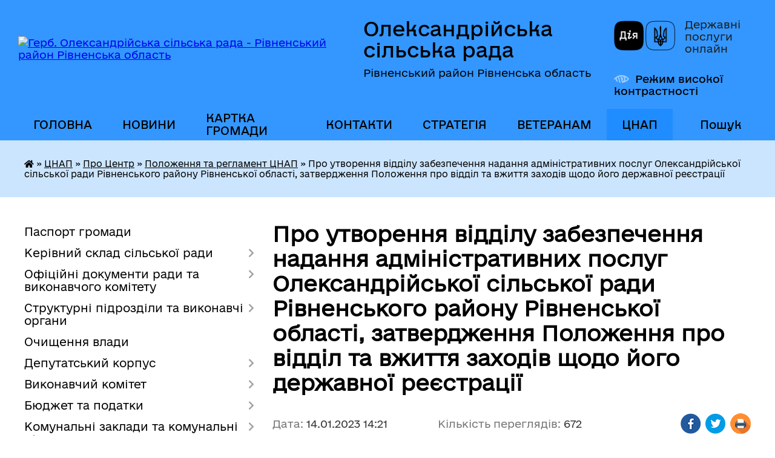

--- FILE ---
content_type: text/html; charset=UTF-8
request_url: https://oleks-tg.gov.ua/news/1673699006/
body_size: 15756
content:
<!DOCTYPE html>
<html lang="uk">
<head>
	<!--[if IE]><meta http-equiv="X-UA-Compatible" content="IE=edge"><![endif]-->
	<meta charset="utf-8">
	<meta name="viewport" content="width=device-width, initial-scale=1">
	<!--[if IE]><script>
		document.createElement('header');
		document.createElement('nav');
		document.createElement('main');
		document.createElement('section');
		document.createElement('article');
		document.createElement('aside');
		document.createElement('footer');
		document.createElement('figure');
		document.createElement('figcaption');
	</script><![endif]-->
	<title>Про утворення відділу забезпечення надання адміністративних послуг Олександрійської сільської ради Рівненського району Рівненської області, затвердження Положення про відділ та вжиття заходів щодо його державної реєстрації | Олександрійська сільська рада Рівненський район Рівненська область</title>
	<meta name="description" content="Про утворення ВЗНАП ОСР">
	<meta name="keywords" content="Про, утворення, відділу, забезпечення, надання, адміністративних, послуг, Олександрійської, сільської, ради, Рівненського, району, Рівненської, області,, затвердження, Положення, про, відділ, та, вжиття, заходів, щодо, його, державної, реєстрації, |, Олександрійська, сільська, рада, Рівненський, район, Рівненська, область">

	
		<meta property="og:image" content="https://rada.info/upload/users_files/04387119/gerb/C_1_1.png">
	<meta property="og:image:width" content="104">
	<meta property="og:image:height" content="140">
			<meta property="og:title" content="Про утворення відділу забезпечення надання адміністративних послуг Олександрійської сільської ради Рівненського району Рівненської області, затвердження Положення про відділ та вжиття заходів щодо його державної реєстрації">
			<meta property="og:description" content="Про утворення ВЗНАП ОСР">
			<meta property="og:type" content="article">
	<meta property="og:url" content="https://oleks-tg.gov.ua/news/1673699006/">
		
		<link rel="apple-touch-icon" sizes="57x57" href="https://gromada.org.ua/apple-icon-57x57.png">
	<link rel="apple-touch-icon" sizes="60x60" href="https://gromada.org.ua/apple-icon-60x60.png">
	<link rel="apple-touch-icon" sizes="72x72" href="https://gromada.org.ua/apple-icon-72x72.png">
	<link rel="apple-touch-icon" sizes="76x76" href="https://gromada.org.ua/apple-icon-76x76.png">
	<link rel="apple-touch-icon" sizes="114x114" href="https://gromada.org.ua/apple-icon-114x114.png">
	<link rel="apple-touch-icon" sizes="120x120" href="https://gromada.org.ua/apple-icon-120x120.png">
	<link rel="apple-touch-icon" sizes="144x144" href="https://gromada.org.ua/apple-icon-144x144.png">
	<link rel="apple-touch-icon" sizes="152x152" href="https://gromada.org.ua/apple-icon-152x152.png">
	<link rel="apple-touch-icon" sizes="180x180" href="https://gromada.org.ua/apple-icon-180x180.png">
	<link rel="icon" type="image/png" sizes="192x192"  href="https://gromada.org.ua/android-icon-192x192.png">
	<link rel="icon" type="image/png" sizes="32x32" href="https://gromada.org.ua/favicon-32x32.png">
	<link rel="icon" type="image/png" sizes="96x96" href="https://gromada.org.ua/favicon-96x96.png">
	<link rel="icon" type="image/png" sizes="16x16" href="https://gromada.org.ua/favicon-16x16.png">
	<link rel="manifest" href="https://gromada.org.ua/manifest.json">
	<meta name="msapplication-TileColor" content="#ffffff">
	<meta name="msapplication-TileImage" content="https://gromada.org.ua/ms-icon-144x144.png">
	<meta name="theme-color" content="#ffffff">
	
	
		<meta name="robots" content="">
	
    	<link rel="stylesheet" href="https://cdnjs.cloudflare.com/ajax/libs/font-awesome/5.9.0/css/all.min.css" integrity="sha512-q3eWabyZPc1XTCmF+8/LuE1ozpg5xxn7iO89yfSOd5/oKvyqLngoNGsx8jq92Y8eXJ/IRxQbEC+FGSYxtk2oiw==" crossorigin="anonymous" referrerpolicy="no-referrer" />

    <link rel="preload" href="//gromada.org.ua/themes/diia/css/styles_vip.css?v=2.45" as="style">
	<link rel="stylesheet" href="//gromada.org.ua/themes/diia/css/styles_vip.css?v=2.45">
	
	<link rel="stylesheet" href="//gromada.org.ua/themes/diia/css/33455/theme_vip.css?v=1768393454">
		<!--[if lt IE 9]>
	<script src="https://oss.maxcdn.com/html5shiv/3.7.2/html5shiv.min.js"></script>
	<script src="https://oss.maxcdn.com/respond/1.4.2/respond.min.js"></script>
	<![endif]-->
	<!--[if gte IE 9]>
	<style type="text/css">
		.gradient { filter: none; }
	</style>
	<![endif]-->

</head>
<body class="">

	<a href="#top_menu" class="skip-link link" aria-label="Перейти до головного меню (Alt+1)" accesskey="1">Перейти до головного меню (Alt+1)</a>
	<a href="#left_menu" class="skip-link link" aria-label="Перейти до бічного меню (Alt+2)" accesskey="2">Перейти до бічного меню (Alt+2)</a>
    <a href="#main_content" class="skip-link link" aria-label="Перейти до головного вмісту (Alt+3)" accesskey="3">Перейти до текстового вмісту (Alt+3)</a>




			
	<div class="wrapper">
		<header>
			<div class="header_wrap">
				<div class="flex">					
					<div class="sitename">
						<div class="logo">
							<a href="https://oleks-tg.gov.ua/" id="logo" aria-hidden="true" tabindex="-1" class="form_2">
								<img src="https://rada.info/upload/users_files/04387119/gerb/C_1_1.png" alt="Герб. Олександрійська сільська рада - Рівненський район Рівненська область">
							</a>
						</div>						
						<a href="https://oleks-tg.gov.ua/" class="title">
							<span class="slogan_1">Олександрійська сільська рада</span>
							<span class="slogan_2">Рівненський район Рівненська область</span>
						</a>
					</div>
					<div class="diia_logo_and_sitename">
						<div class="gov_ua_block">
							<a class="diia" href="https://diia.gov.ua/" target="_blank" rel="nofollow" title="Державні послуги онлайн"><img src="//gromada.org.ua/themes/diia/img/diia_logo.png" alt="Логотип Diia"></a>
							<span>Державні послуги<br>онлайн</span>
						</div>
												<div class="alt_link">
							<a href="#" rel="nofollow" aria-current="false" onclick="return set_special('ac93807a651d6f5d7ccef568d99b45eb70a26286');">Режим високої контрастності</a>
						</div>
											</div>
				</div>				
				<section class="top_nav" aria-label="Головне меню">
					<nav class="main_menu" id="top_menu">
						<ul>
														<li class="">
								<a href="https://oleks-tg.gov.ua/main/"><span>ГОЛОВНА</span></a>
																							</li>
														<li class="">
								<a href="https://oleks-tg.gov.ua/news/"><span>НОВИНИ</span></a>
																							</li>
														<li class="">
								<a href="https://oleks-tg.gov.ua/structure/"><span>КАРТКА ГРОМАДИ</span></a>
																							</li>
														<li class="">
								<a href="https://oleks-tg.gov.ua/feedback/"><span>КОНТАКТИ</span></a>
																							</li>
														<li class="">
								<a href="https://oleks-tg.gov.ua/strategiya-15-24-36-28-01-2022/"><span>СТРАТЕГІЯ</span></a>
																							</li>
														<li class=" has-sub">
								<a href="https://oleks-tg.gov.ua/veteranam-23-33-01-23-10-2023/"><span>ВЕТЕРАНАМ</span></a>
																<button role="button" onclick="return show_next_level(this);" aria-expanded="false" aria-label="Показати підменю"></button>
																								<ul>
																		<li>
										<a role="button" href="https://oleks-tg.gov.ua/administrativni-poslugi-veteranam-23-35-20-23-10-2023/">АДМІНІСТРАТИВНІ ПОСЛУГИ ВЕТЕРАНАМ ТА ІНФОРМАЦІЙНІ КАРТКИ ПОСЛУГ</a>
																													</li>
																		<li>
										<a role="button" href="https://oleks-tg.gov.ua/informacijni-bukleti-23-36-19-23-10-2023/">Інформаційні буклети</a>
																													</li>
																		<li>
										<a role="button" href="https://oleks-tg.gov.ua/pilgi-veteranam-vijni-ta-garantii-ih-socialnogo-zahistu-23-37-39-23-10-2023/">ПІЛЬГИ ВЕТЕРАНАМ ВІЙНИ ТА ГАРАНТІЇ ЇХ СОЦІАЛЬНОГО ЗАХИСТУ</a>
																													</li>
																		<li>
										<a role="button" href="https://oleks-tg.gov.ua/novini-23-52-12-23-10-2023/">Новини</a>
																													</li>
																		<li>
										<a role="button" href="https://oleks-tg.gov.ua/nadannya-statusiv-12-27-22-31-10-2023/">Надання статусів</a>
																													</li>
																										</ul>
															</li>
														<li class="active has-sub">
								<a href="https://oleks-tg.gov.ua/cnap-16-07-33-22-02-2022/"><span>ЦНАП</span></a>
																<button role="button" onclick="return show_next_level(this);" aria-expanded="false" aria-label="Показати підменю"></button>
																								<ul>
																		<li class="has-sub">
										<a role="button" href="https://oleks-tg.gov.ua/informacijni-kartki-administrativnih-poslug-15-25-10-05-02-2023/">Інформаційні картки адміністративних послуг</a>
																				<button onclick="return show_next_level(this);" aria-expanded="false" aria-label="Показати підменю"></button>
																														<ul>
																						<li>
												<a href="https://oleks-tg.gov.ua/informacijni-kartki-u-sferi-zhitlovo-komunalnogo-gospodarstva-16-27-38-05-02-2023/">Інформаційні картки адміністративних послуг у сфері житлово - комунального господарства</a>
											</li>
																						<li>
												<a href="https://oleks-tg.gov.ua/informacijni-kartki-u-sferi-derzhavnoi-reestracii-rechovih-prav-juridichnih-osib-fizichnih-osib-pidpriemciv-16-44-39-05-02-2023/">Інформаційні картки адміністративних послуг у сфері державної реєстрації речових прав, юридичних осіб, фізичних осіб - підприємців</a>
											</li>
																						<li>
												<a href="https://oleks-tg.gov.ua/informacijni-kartki-u-sferi-derzhavnoi-reestracii-aktiv-civilnogo-stanu-gromadyan-17-17-25-05-02-2023/">Інформаційні картки адміністративних послуг у сфері державної реєстрації актів цивільного стану громадян</a>
											</li>
																						<li>
												<a href="https://oleks-tg.gov.ua/informacijni-kartki-u-sferi-reestracii-miscya-prozhivannya-17-27-16-05-02-2023/">Інформаційні картки адміністративних послуг  у сфері реєстрації місця проживання</a>
											</li>
																						<li>
												<a href="https://oleks-tg.gov.ua/informacijni-kartki-administrativnih-poslug-u-sferi-zemelnih-vidnosin-17-50-54-05-02-2023/">Інформаційні картки адміністративних послуг у сфері земельних відносин</a>
											</li>
																						<li>
												<a href="https://oleks-tg.gov.ua/informacijni-kartki-administrativnih-poslug-u-sferi-mistobudivnoi-diyalnosti-20-59-14-05-02-2023/">Інформаційні картки адміністративних послуг  у сфері містобудівної діяльності</a>
											</li>
																																</ul>
																			</li>
																		<li>
										<a role="button" href="https://oleks-tg.gov.ua/zvit-pro-robotu-cnap-za-2023-rik-14-16-31-19-12-2023/">ЗВІТИ ПРО РОБОТУ ЦНАП</a>
																													</li>
																		<li>
										<a role="button" href="https://oleks-tg.gov.ua/poslugi-10-22-15-14-01-2023/">Перелік послуг, що надаються через ЦНАП Олександрійської сільської ради</a>
																													</li>
																		<li>
										<a role="button" href="https://oleks-tg.gov.ua/kontakti-10-24-18-14-01-2023/">Контакти</a>
																													</li>
																		<li>
										<a role="button" href="https://oleks-tg.gov.ua/grafik-roboti-10-24-48-14-01-2023/">Графік роботи</a>
																													</li>
																		<li class="has-sub">
										<a role="button" href="https://oleks-tg.gov.ua/pro-centr-10-25-24-14-01-2023/" class="active">Про Центр</a>
																				<button onclick="return show_next_level(this);" aria-expanded="false" aria-label="Показати підменю"></button>
																														<ul>
																						<li>
												<a href="https://oleks-tg.gov.ua/normativna-baza-13-33-02-14-01-2023/">Нормативна база</a>
											</li>
																						<li>
												<a href="https://oleks-tg.gov.ua/polozhennya-ta-reglament-cnap-13-34-04-14-01-2023/" class="active" aria-current="page">Положення та регламент ЦНАП</a>
											</li>
																						<li>
												<a href="https://oleks-tg.gov.ua/zviti-13-34-35-14-01-2023/">Звіти</a>
											</li>
																						<li>
												<a href="https://oleks-tg.gov.ua/dostup-do-publichnoi-informacii-13-36-20-14-01-2023/">Доступ до публічної інформації</a>
											</li>
																																</ul>
																			</li>
																		<li>
										<a role="button" href="https://oleks-tg.gov.ua/novini-10-27-43-14-01-2023/">Новини</a>
																													</li>
																		<li>
										<a role="button" href="https://oleks-tg.gov.ua/fotogalereya-13-37-07-14-01-2023/">Фотогалерея</a>
																													</li>
																		<li>
										<a role="button" href="https://oleks-tg.gov.ua/navchannya-15-50-48-29-11-2023/">Навчання</a>
																													</li>
																										</ul>
															</li>
																				</ul>
					</nav>
					&nbsp;
					<button class="menu-button" id="open-button"><i class="fas fa-bars"></i> Меню сайту</button>
					<a href="https://oleks-tg.gov.ua/search/" rel="nofollow" class="search_button" title="Перейти на сторінку пошуку">Пошук</a>
				</section>
				
			</div>
		</header>
				
		<nav class="bread_crumbs" aria-label="Навігаційний ланцюжок">
		<div  xmlns:v="http://rdf.data-vocabulary.org/#"><a href="https://oleks-tg.gov.ua/" title="Головна сторінка"><i class="fas fa-home"></i></a> &raquo; <a href="https://oleks-tg.gov.ua/cnap-16-07-33-22-02-2022/">ЦНАП</a> &raquo; <a href="https://oleks-tg.gov.ua/pro-centr-10-25-24-14-01-2023/">Про Центр</a> &raquo; <a href="https://oleks-tg.gov.ua/polozhennya-ta-reglament-cnap-13-34-04-14-01-2023/" aria-current="page">Положення та регламент ЦНАП</a>  &raquo; <span aria-current="page">Про утворення відділу забезпечення надання адміністративних послуг Олександрійської сільської ради Рівненського району Рівненської області, затвердження Положення про відділ та вжиття заходів щодо його державної реєстрації</span></div>
	</nav>
	
	<section class="center_block">
		<div class="row">
			<div class="grid-30 fr">
				<aside>
				
										
					<nav class="sidebar_menu" id="left_menu" aria-label="Бічне меню">
						<ul>
														<li class="">
								<a href="https://oleks-tg.gov.ua/pasport-gromadi-15-16-09-16-04-2021/"><span>Паспорт громади</span></a>
																							</li>
														<li class=" has-sub">
								<a href="https://oleks-tg.gov.ua/kerivnij-sklad-silskoi-radi-15-16-18-16-04-2021/"><span>Керівний склад сільської ради</span></a>
																<button role="button" onclick="return show_next_level(this);" aria-expanded="false" aria-label="Показати підменю"></button>
																								<ul>
																		<li class=" has-sub">
										<a href="https://oleks-tg.gov.ua/silskij-golova-15-16-34-16-04-2021/"><span>Сільський голова Гуц О.О.</span></a>
																				<button role="button" onclick="return show_next_level(this);" aria-expanded="false" aria-label="Показати підменю"></button>
																														<ul>
																						<li><a href="https://oleks-tg.gov.ua/grafik-osobistogo-prijomu-gromadyan-15-17-43-16-04-2021/"><span>Графік особистого прийому громадян</span></a></li>
																																</ul>
																			</li>
																		<li class=" has-sub">
										<a href="https://oleks-tg.gov.ua/sekretar-silskoi-radi-15-16-50-16-04-2021/"><span>Секретар сільської ради Писарчук Т.В.</span></a>
																				<button role="button" onclick="return show_next_level(this);" aria-expanded="false" aria-label="Показати підменю"></button>
																														<ul>
																						<li><a href="https://oleks-tg.gov.ua/grafik-osobistogo-prijomu-gromadyan-15-17-51-16-04-2021/"><span>Графік особистого прийому громадян</span></a></li>
																																</ul>
																			</li>
																		<li class=" has-sub">
										<a href="https://oleks-tg.gov.ua/zastupnik-silskogo-golovi-z-pitan-diyalnosti-vikonavchih-organiv-–-ignat’eva-vi-15-17-00-16-04-2021/"><span>Заступник сільського голови з питань діяльності виконавчих органів – Ігнат’єва В.І.</span></a>
																				<button role="button" onclick="return show_next_level(this);" aria-expanded="false" aria-label="Показати підменю"></button>
																														<ul>
																						<li><a href="https://oleks-tg.gov.ua/grafik-osobistogo-prijomu-gromadyan-15-18-01-16-04-2021/"><span>Графік особистого прийому громадян</span></a></li>
																																</ul>
																			</li>
																		<li class=" has-sub">
										<a href="https://oleks-tg.gov.ua/zastupnik-silskogo-golovi-z-pitan-diyalnosti-vikonavchih-organiv-–-gorecka-os-15-17-12-16-04-2021/"><span>Заступник сільського голови з питань діяльності виконавчих органів – Горецька О.С.</span></a>
																				<button role="button" onclick="return show_next_level(this);" aria-expanded="false" aria-label="Показати підменю"></button>
																														<ul>
																						<li><a href="https://oleks-tg.gov.ua/grafik-osobistogo-prijomu-gromadyan-15-18-18-16-04-2021/"><span>Графік особистого прийому громадян</span></a></li>
																																</ul>
																			</li>
																										</ul>
															</li>
														<li class=" has-sub">
								<a href="https://oleks-tg.gov.ua/docs/"><span>Офіційні документи ради та виконавчого комітету</span></a>
																<button role="button" onclick="return show_next_level(this);" aria-expanded="false" aria-label="Показати підменю"></button>
																								<ul>
																		<li class="">
										<a href="https://oleks-tg.gov.ua/reglament-silskoi-radi-10-17-30-30-06-2021/"><span>Регламент сільської ради</span></a>
																													</li>
																		<li class="">
										<a href="https://oleks-tg.gov.ua/normativnopravova-baza-10-25-01-30-06-2021/"><span>Нормативно-правова база</span></a>
																													</li>
																		<li class=" has-sub">
										<a href="https://oleks-tg.gov.ua/regulyatorna-diyalnist-10-26-16-30-06-2021/"><span>Регуляторна політика</span></a>
																				<button role="button" onclick="return show_next_level(this);" aria-expanded="false" aria-label="Показати підменю"></button>
																														<ul>
																						<li><a href="https://oleks-tg.gov.ua/plan-diyalnosti-z-pidgotovki-regulyatornih-aktiv-na-2022-r-16-52-48-03-01-2022/"><span>План діяльності з підготовки регуляторних актів на 2022 р.</span></a></li>
																						<li><a href="https://oleks-tg.gov.ua/plan-diyalnosti-z-pidgotovki-regulyatornih-aktiv-na-2021-r-10-26-44-30-06-2021/"><span>План діяльності з підготовки регуляторних актів на 2021 р.</span></a></li>
																						<li><a href="https://oleks-tg.gov.ua/rishennya-ta-proekti-rishen-analizu-regulyatornogo-vplivu-do-proektu-rishen-10-27-18-30-06-2021/"><span>Рішення та проекти рішень аналізу регуляторного впливу до проекту рішень</span></a></li>
																																</ul>
																			</li>
																		<li class="">
										<a href="https://oleks-tg.gov.ua/rishennya-radi-20-17-11-27-10-2021/"><span>Рішення ради</span></a>
																													</li>
																		<li class="">
										<a href="https://oleks-tg.gov.ua/proekti-rishen-radi-20-26-09-27-10-2021/"><span>Проекти рішень ради</span></a>
																													</li>
																		<li class="">
										<a href="https://oleks-tg.gov.ua/translyacii-sesij-ta-zasidan-postijnih-komisij-silskoi-radi-11-21-17-30-09-2024/"><span>Трансляції сесій та засідань постійних комісій сільської ради</span></a>
																													</li>
																										</ul>
															</li>
														<li class=" has-sub">
								<a href="https://oleks-tg.gov.ua/strukturni-pidrozdili-ta-vikonavchi-organi-vladi-15-18-51-16-04-2021/"><span>Структурні підрозділи та виконавчі органи</span></a>
																<button role="button" onclick="return show_next_level(this);" aria-expanded="false" aria-label="Показати підменю"></button>
																								<ul>
																		<li class="">
										<a href="https://oleks-tg.gov.ua/organizacijnokadrovij-viddil-15-19-00-16-04-2021/"><span>Організаційний відділ</span></a>
																													</li>
																		<li class=" has-sub">
										<a href="https://oleks-tg.gov.ua/viddil-z-pitan-zhkg-15-19-09-16-04-2021/"><span>Відділ з питань ЖКГ</span></a>
																				<button role="button" onclick="return show_next_level(this);" aria-expanded="false" aria-label="Показати підменю"></button>
																														<ul>
																						<li><a href="https://oleks-tg.gov.ua/pravila-blagoustroju-naselenih-punktiv-oleksandrijskoi-silskoi-radi-10-22-31-17-03-2025/"><span>ПРАВИЛА  БЛАГОУСТРОЮ НАСЕЛЕНИХ ПУНКТІВ ОЛЕКСАНДРІЙСЬКОЇ СІЛЬСЬКОЇ РАДИ</span></a></li>
																																</ul>
																			</li>
																		<li class=" has-sub">
										<a href="https://oleks-tg.gov.ua/viddil-zemelnih-vidnosin-15-19-17-16-04-2021/"><span>Відділ земельних відносин, архітектури  та містобудування</span></a>
																				<button role="button" onclick="return show_next_level(this);" aria-expanded="false" aria-label="Показати підменю"></button>
																														<ul>
																						<li><a href="https://oleks-tg.gov.ua/mistobudivna-diyalnist-15-19-28-16-04-2021/"><span>Проекти зміни меж населених пунктів</span></a></li>
																						<li><a href="https://oleks-tg.gov.ua/zemelni-torgi-15-19-37-16-04-2021/"><span>Земельні торги</span></a></li>
																						<li><a href="https://oleks-tg.gov.ua/generalni-plani-15-19-46-16-04-2021/"><span>Генеральні плани</span></a></li>
																						<li><a href="https://oleks-tg.gov.ua/normativnogroshova-ocinka-15-19-56-16-04-2021/"><span>Нормативно-грошова оцінка</span></a></li>
																						<li><a href="https://oleks-tg.gov.ua/topografichni-plani-21-33-34-22-12-2021/"><span>Топографічні плани</span></a></li>
																						<li><a href="https://oleks-tg.gov.ua/detalni-plani-15-54-46-20-05-2025/"><span>Детальні плани</span></a></li>
																						<li><a href="https://oleks-tg.gov.ua/nakazi-z-prisvoennya-zmini-koriguvannya-anuljuvannya-adres-obektam-neruhomogo-majna-16-56-48-26-01-2022/"><span>Накази з присвоєння, зміни, коригування, анулювання адрес об'єктам нерухомого майна</span></a></li>
																																</ul>
																			</li>
																		<li class="">
										<a href="https://oleks-tg.gov.ua/viddil-buhgalterskogo-obliku-i-zvitnosti-15-20-12-16-04-2021/"><span>Відділ бухгалтерського обліку і звітності</span></a>
																													</li>
																		<li class=" has-sub">
										<a href="https://oleks-tg.gov.ua/viddil-socialnogo-zahistu-naselennya-15-20-22-16-04-2021/"><span>Відділ соціального захисту населення</span></a>
																				<button role="button" onclick="return show_next_level(this);" aria-expanded="false" aria-label="Показати підменю"></button>
																														<ul>
																						<li><a href="https://oleks-tg.gov.ua/subsidii-15-20-32-16-04-2021/"><span>Субсидії</span></a></li>
																						<li><a href="https://oleks-tg.gov.ua/vidi-derzhavnih-dopomog-15-20-40-16-04-2021/"><span>Види державних допомог</span></a></li>
																						<li><a href="https://oleks-tg.gov.ua/pilgi-15-20-51-16-04-2021/"><span>Пільги</span></a></li>
																						<li><a href="https://oleks-tg.gov.ua/ozdorovlennya-ditej-pilgovih-kategorij-15-21-01-16-04-2021/"><span>Оздоровлення дітей пільгових категорій</span></a></li>
																						<li><a href="https://oleks-tg.gov.ua/reabilitacijni-poslugi-15-21-11-16-04-2021/"><span>Реабілітаційні послуги</span></a></li>
																						<li><a href="https://oleks-tg.gov.ua/socialni-poslugi-15-21-21-16-04-2021/"><span>Соціальні послуги</span></a></li>
																						<li><a href="https://oleks-tg.gov.ua/uchasniki-ato-15-21-31-16-04-2021/"><span>Учасники АТО</span></a></li>
																						<li><a href="https://oleks-tg.gov.ua/chaes-15-21-43-16-04-2021/"><span>ЧАЕС</span></a></li>
																						<li><a href="https://oleks-tg.gov.ua/osobam-z-invalidnistju-15-22-00-16-04-2021/"><span>Особам з інвалідністю</span></a></li>
																						<li><a href="https://oleks-tg.gov.ua/protidiya-domashnomu-nasilstvu-15-22-16-16-04-2021/"><span>Протидія домашньому насильству</span></a></li>
																						<li><a href="https://oleks-tg.gov.ua/socialnij-zahist-vpo-10-50-45-10-05-2024/"><span>Соціальний захист ВПО</span></a></li>
																																</ul>
																			</li>
																		<li class=" has-sub">
										<a href="https://oleks-tg.gov.ua/viddil-rozvitku-gromadi-15-22-27-16-04-2021/"><span>Відділ розвитку громади</span></a>
																				<button role="button" onclick="return show_next_level(this);" aria-expanded="false" aria-label="Показати підменю"></button>
																														<ul>
																						<li><a href="https://oleks-tg.gov.ua/strategichni-dokumenti-ta-plani-rozvitku-gromadi-15-22-36-16-04-2021/"><span>Стратегічні документи та плани розвитку громади</span></a></li>
																						<li><a href="https://oleks-tg.gov.ua/katalog-investicijnih-proektiv-15-22-47-16-04-2021/"><span>Каталог інвестиційних проектів</span></a></li>
																						<li><a href="https://oleks-tg.gov.ua/proektnograntova-diyalnist-15-23-03-16-04-2021/"><span>Проектно-грантова діяльність</span></a></li>
																																</ul>
																			</li>
																		<li class=" has-sub">
										<a href="https://oleks-tg.gov.ua/viddil-osviti-kulturi-molodi-sportu-i-medicini-15-23-33-16-04-2021/"><span>Відділ освіти, культури, молоді і спорту</span></a>
																				<button role="button" onclick="return show_next_level(this);" aria-expanded="false" aria-label="Показати підменю"></button>
																														<ul>
																						<li><a href="https://oleks-tg.gov.ua/novini-viddilu-15-24-00-16-04-2021/"><span>Новини відділу</span></a></li>
																						<li><a href="https://oleks-tg.gov.ua/normativni-dokumenti-15-24-12-16-04-2021/"><span>Нормативні документи</span></a></li>
																						<li><a href="https://oleks-tg.gov.ua/zakladi-zso-15-24-28-16-04-2021/"><span>Заклади ЗСО</span></a></li>
																						<li><a href="https://oleks-tg.gov.ua/zakladi-do-15-24-37-16-04-2021/"><span>Заклади ДО</span></a></li>
																						<li><a href="https://oleks-tg.gov.ua/zaklad-pozashkilnoju-osviti-15-24-48-16-04-2021/"><span>Заклад позашкільної освіти</span></a></li>
																						<li><a href="https://oleks-tg.gov.ua/zakladi-kulturi-15-25-02-16-04-2021/"><span>Заклади культури</span></a></li>
																						<li><a href="https://oleks-tg.gov.ua/sport-23-30-18-30-06-2021/"><span>Спорт</span></a></li>
																						<li><a href="https://oleks-tg.gov.ua/derzhavni-zakupivli-19-10-31-05-11-2021/"><span>Державні закупівлі</span></a></li>
																																</ul>
																			</li>
																		<li class=" has-sub">
										<a href="https://oleks-tg.gov.ua/sluzhba-u-spravah-ditej-15-25-21-16-04-2021/"><span>Служба у справах дітей</span></a>
																				<button role="button" onclick="return show_next_level(this);" aria-expanded="false" aria-label="Показати підменю"></button>
																														<ul>
																						<li><a href="https://oleks-tg.gov.ua/usinovlennya-18-52-04-11-10-2021/"><span>УСИНОВЛЕННЯ</span></a></li>
																						<li><a href="https://oleks-tg.gov.ua/ opika-pikluvannya-18-52-43-11-10-2021/"><span> ОПІКА, ПІКЛУВАННЯ</span></a></li>
																						<li><a href="https://oleks-tg.gov.ua/prijomna-sim’ya-18-53-28-11-10-2021/"><span>ПРИЙОМНА СІМ’Я</span></a></li>
																						<li><a href="https://oleks-tg.gov.ua/ dityachij-budinok-simejnogo-tipu-18-54-06-11-10-2021/"><span> ДИТЯЧИЙ БУДИНОК СІМЕЙНОГО ТИПУ</span></a></li>
																						<li><a href="https://oleks-tg.gov.ua/reguljuvannya-poryadku-vlashtuvannya-ditej-do-simejnih-form-vihovannya-18-56-00-11-10-2021/"><span>Регулювання порядку влаштування дітей до сімейних форм виховання</span></a></li>
																																</ul>
																			</li>
																		<li class="">
										<a href="https://oleks-tg.gov.ua/finansovij-viddil-15-25-31-16-04-2021/"><span>Фінансовий відділ</span></a>
																													</li>
																		<li class="">
										<a href="https://oleks-tg.gov.ua/viddil-zabezpechennya-nadannya-administrativnih-poslug-12-34-28-18-03-2025/"><span>Відділ забезпечення надання адміністративних послуг</span></a>
																													</li>
																										</ul>
															</li>
														<li class="">
								<a href="https://oleks-tg.gov.ua/ochischennya-vladi-15-25-12-11-05-2021/"><span>Очищення влади</span></a>
																							</li>
														<li class=" has-sub">
								<a href="https://oleks-tg.gov.ua/deputatskij-korpus-15-26-10-16-04-2021/"><span>Депутатський корпус</span></a>
																<button role="button" onclick="return show_next_level(this);" aria-expanded="false" aria-label="Показати підменю"></button>
																								<ul>
																		<li class=" has-sub">
										<a href="https://oleks-tg.gov.ua/sklad-deputativ-15-26-22-16-04-2021/"><span>Склад депутатів</span></a>
																				<button role="button" onclick="return show_next_level(this);" aria-expanded="false" aria-label="Показати підменю"></button>
																														<ul>
																						<li><a href="https://oleks-tg.gov.ua/viborchi-okrugi-22-16-56-11-05-2021/"><span>Виборчі округи</span></a></li>
																																</ul>
																			</li>
																		<li class=" has-sub">
										<a href="https://oleks-tg.gov.ua/postijni-komisii-15-26-32-16-04-2021/"><span>Постійні комісії</span></a>
																				<button role="button" onclick="return show_next_level(this);" aria-expanded="false" aria-label="Показати підменю"></button>
																														<ul>
																						<li><a href="https://oleks-tg.gov.ua/polozhennya-pro-postijni-komisii-15-26-44-16-04-2021/"><span>Положення про постійні комісії</span></a></li>
																																</ul>
																			</li>
																										</ul>
															</li>
														<li class=" has-sub">
								<a href="https://oleks-tg.gov.ua/diyalnist-vikonavchogo-komitetu-15-37-06-16-04-2021/"><span>Виконавчий комітет</span></a>
																<button role="button" onclick="return show_next_level(this);" aria-expanded="false" aria-label="Показати підменю"></button>
																								<ul>
																		<li class=" has-sub">
										<a href="https://oleks-tg.gov.ua/sklad-vikonavchogo-komitetu-15-37-14-16-04-2021/"><span>Склад виконавчого комітету</span></a>
																				<button role="button" onclick="return show_next_level(this);" aria-expanded="false" aria-label="Показати підменю"></button>
																														<ul>
																						<li><a href="https://oleks-tg.gov.ua/rozpodil-obov’yazkiv-15-37-24-16-04-2021/"><span>Розподіл обов’язків</span></a></li>
																																</ul>
																			</li>
																		<li class="">
										<a href="https://oleks-tg.gov.ua/reglament-roboti-vikonavchogo-komitetu-15-37-32-16-04-2021/"><span>Регламент роботи виконавчого комітету</span></a>
																													</li>
																		<li class="">
										<a href="https://oleks-tg.gov.ua/plan-roboti-15-37-41-16-04-2021/"><span>План роботи</span></a>
																													</li>
																										</ul>
															</li>
														<li class=" has-sub">
								<a href="https://oleks-tg.gov.ua/podatki-15-39-39-16-04-2021/"><span>Бюджет та податки</span></a>
																<button role="button" onclick="return show_next_level(this);" aria-expanded="false" aria-label="Показати підменю"></button>
																								<ul>
																		<li class=" has-sub">
										<a href="https://oleks-tg.gov.ua/pasporti-bjudzhetnih-program-15-03-56-23-05-2025/"><span>Паспорти бюджетних програм</span></a>
																				<button role="button" onclick="return show_next_level(this);" aria-expanded="false" aria-label="Показати підменю"></button>
																														<ul>
																						<li><a href="https://oleks-tg.gov.ua/pasporti-bjudzhetnih-program-kpkvkmb-01-10-16-49-27-05-2025/"><span>Паспорти бюджетних програм КПКВКМБ 01</span></a></li>
																						<li><a href="https://oleks-tg.gov.ua/pasporti-bjudzhetnih-program-kpkvkmb-06-10-21-37-27-05-2025/"><span>Паспорти бюджетних програм КПКВКМБ 06</span></a></li>
																						<li><a href="https://oleks-tg.gov.ua/pasporti-bjudzhetnih-program-kpkvkmb-34-10-22-30-27-05-2025/"><span>Паспорти бюджетних програм КПКВКМБ 34</span></a></li>
																						<li><a href="https://oleks-tg.gov.ua/pasporti-bjudzhetnih-program-kpkvkmb-37-10-23-24-27-05-2025/"><span>Паспорти бюджетних програм КПКВКМБ 37</span></a></li>
																																</ul>
																			</li>
																		<li class="">
										<a href="https://oleks-tg.gov.ua/rekviziti-rahunkiv-oleksandrijskoi-silskoi-radi-dlya-obliku-dohodiv-miscevogo-bjudzhetu-u-2025-roci-12-15-28-27-05-2025/"><span>Реквізити рахунків Олександрійської сільської ради для обліку доходів місцевого бюджету у 2025 році</span></a>
																													</li>
																		<li class=" has-sub">
										<a href="https://oleks-tg.gov.ua/stavki-podatkiv-11-24-48-08-09-2025/"><span>Ставки податків</span></a>
																				<button role="button" onclick="return show_next_level(this);" aria-expanded="false" aria-label="Показати підменю"></button>
																														<ul>
																						<li><a href="https://oleks-tg.gov.ua/2021-rik-11-26-05-08-09-2025/"><span>на 2021 рік</span></a></li>
																						<li><a href="https://oleks-tg.gov.ua/2022-rik-11-26-25-08-09-2025/"><span>на 2022 рік</span></a></li>
																						<li><a href="https://oleks-tg.gov.ua/2023-rik-11-26-53-08-09-2025/"><span>на 2023 рік</span></a></li>
																						<li><a href="https://oleks-tg.gov.ua/2024-rik-11-27-09-08-09-2025/"><span>на 2024 рік</span></a></li>
																						<li><a href="https://oleks-tg.gov.ua/2025-rik-11-27-25-08-09-2025/"><span>на 2025 рік</span></a></li>
																						<li><a href="https://oleks-tg.gov.ua/2026-rik-11-27-42-08-09-2025/"><span>на 2026 рік</span></a></li>
																																</ul>
																			</li>
																										</ul>
															</li>
														<li class=" has-sub">
								<a href="https://oleks-tg.gov.ua/komunalni-zakladi-15-40-10-16-04-2021/"><span>Комунальні заклади та комунальні підприємства</span></a>
																<button role="button" onclick="return show_next_level(this);" aria-expanded="false" aria-label="Показати підменю"></button>
																								<ul>
																		<li class="">
										<a href="https://oleks-tg.gov.ua/kz-centr-nadannya-socialnih-poslug-15-40-19-16-04-2021/"><span>КЗ «Центр надання соціальних послуг»</span></a>
																													</li>
																		<li class="">
										<a href="https://oleks-tg.gov.ua/kz-oleksandrijska-centralna-publichnoshkilna-biblioteka-15-40-38-16-04-2021/"><span>КЗ «Олександрійська центральна  публічно-шкільна бібліотека»</span></a>
																													</li>
																		<li class=" has-sub">
										<a href="https://oleks-tg.gov.ua/knp-oleksandrijska-likarnya-10-27-13-27-05-2025/"><span>КНП «Олександрійська лікарня»</span></a>
																				<button role="button" onclick="return show_next_level(this);" aria-expanded="false" aria-label="Показати підменю"></button>
																														<ul>
																						<li><a href="https://oleks-tg.gov.ua/statut-10-29-52-27-05-2025/"><span>Статут</span></a></li>
																						<li><a href="https://oleks-tg.gov.ua/publichni-zakupivli-10-30-31-27-05-2025/"><span>Публічні закупівлі</span></a></li>
																																</ul>
																			</li>
																		<li class="">
										<a href="https://oleks-tg.gov.ua/kp-volfart-10-32-04-27-05-2025/"><span>КП "Вольфарт"</span></a>
																													</li>
																		<li class="">
										<a href="https://oleks-tg.gov.ua/kp-dityachij-zaklad-sanatornogo-tipu-signal-10-32-40-27-05-2025/"><span>КП «Дитячий заклад санаторного типу «Сигнал»</span></a>
																													</li>
																		<li class="">
										<a href="https://oleks-tg.gov.ua/kz-centr-kulturi-dozvillya-ta-sportu-oleksandrijskoi-silskoi-radi-09-24-35-01-04-2025/"><span>КЗ " Центр культури, дозвілля та спорту" Олександрійської сільської ради</span></a>
																													</li>
																										</ul>
															</li>
														<li class=" has-sub">
								<a href="https://oleks-tg.gov.ua/vidkritist-prozorist-ta-prava-gromadyan-11-14-30-27-05-2025/"><span>Відкритість, прозорість та права громадян</span></a>
																<button role="button" onclick="return show_next_level(this);" aria-expanded="false" aria-label="Показати підменю"></button>
																								<ul>
																		<li class="">
										<a href="https://oleks-tg.gov.ua/zahist-personalnih-danih-11-15-48-27-05-2025/"><span>Захист персональних даних</span></a>
																													</li>
																		<li class="">
										<a href="https://oleks-tg.gov.ua/dostup-do-publichnoi-informacii-11-33-56-27-05-2025/"><span>Доступ до публічної інформації</span></a>
																													</li>
																		<li class="">
										<a href="https://oleks-tg.gov.ua/zvernennya-gromadyan-11-40-09-27-05-2025/"><span>Звернення громадян</span></a>
																													</li>
																		<li class="">
										<a href="https://oleks-tg.gov.ua/zapobigannya-korupcii-12-26-00-27-05-2025/"><span>Запобігання корупції</span></a>
																													</li>
																										</ul>
															</li>
														<li class="">
								<a href="https://oleks-tg.gov.ua/gromadski-obgovorennya-15-32-38-28-01-2022/"><span>Громадські обговорення</span></a>
																							</li>
														<li class=" has-sub">
								<a href="https://oleks-tg.gov.ua/vidnovlennya-ta-pidtrimka-gromadi-12-40-25-27-05-2025/"><span>Відновлення та підтримка громади</span></a>
																<button role="button" onclick="return show_next_level(this);" aria-expanded="false" aria-label="Показати підменю"></button>
																								<ul>
																		<li class=" has-sub">
										<a href="https://oleks-tg.gov.ua/rada-bezbarernosti-12-40-59-27-05-2025/"><span>Рада безбар'єрності</span></a>
																				<button role="button" onclick="return show_next_level(this);" aria-expanded="false" aria-label="Показати підменю"></button>
																														<ul>
																						<li><a href="https://oleks-tg.gov.ua/zasidannya-radi-bezbarernosti-13-04-09-27-05-2025/"><span>Засідання Ради безбар'єрності</span></a></li>
																																</ul>
																			</li>
																		<li class="">
										<a href="https://oleks-tg.gov.ua/komisiya-z-rozglyadu-pitan-schodo-nadannya-kompensacii-za-poshkodzheni-ob’ekti-neruhomogo-majna-vnaslidok-bojovih-dij-teroristichnih-aktiv-12-41-38-27-05-2025/"><span>Комісія з розгляду питань щодо надання компенсації за пошкоджені об’єкти нерухомого майна внаслідок бойових дій, терористичних актів, диверсій, спричинених збройною агресією Російської Федерації проти України</span></a>
																													</li>
																										</ul>
															</li>
														<li class=" has-sub">
								<a href="https://oleks-tg.gov.ua/vidkrij-dlya-sebe-gromadu-14-32-49-27-05-2025/"><span>Минуле та надбання громади</span></a>
																<button role="button" onclick="return show_next_level(this);" aria-expanded="false" aria-label="Показати підменю"></button>
																								<ul>
																		<li class="">
										<a href="https://oleks-tg.gov.ua/istorichna-dovidka-14-33-11-27-05-2025/"><span>Історична довідка</span></a>
																													</li>
																		<li class="">
										<a href="https://oleks-tg.gov.ua/turizm-ta-vidpochinok-v-gromadi-14-33-34-27-05-2025/"><span>Туризм та відпочинок в громаді</span></a>
																													</li>
																		<li class="">
										<a href="https://oleks-tg.gov.ua/kulturna-spadschina-14-34-02-27-05-2025/"><span>Культурна спадщина</span></a>
																													</li>
																										</ul>
															</li>
														<li class="">
								<a href="https://oleks-tg.gov.ua/publichni-zakupivli-15-32-48-27-12-2023/"><span>Публічні закупівлі</span></a>
																							</li>
														<li class=" has-sub">
								<a href="https://oleks-tg.gov.ua/planuvannya-teritorii-15-50-25-27-05-2025/"><span>Планування території</span></a>
																<button role="button" onclick="return show_next_level(this);" aria-expanded="false" aria-label="Показати підменю"></button>
																								<ul>
																		<li class="">
										<a href="https://oleks-tg.gov.ua/generalni-plani-15-51-16-27-05-2025/"><span>Генеральні плани</span></a>
																													</li>
																		<li class="">
										<a href="https://oleks-tg.gov.ua/detalni-plani-15-55-41-27-05-2025/"><span>Детальні плани</span></a>
																													</li>
																										</ul>
															</li>
														<li class="">
								<a href="https://oleks-tg.gov.ua/komunalna-vlasnist-22-33-05-03-01-2022/"><span>Комунальна власність</span></a>
																							</li>
														<li class="">
								<a href="https://oleks-tg.gov.ua/ohorona-zdorov’ya-15-42-03-16-04-2021/"><span>Охорона здоров’я</span></a>
																							</li>
														<li class=" has-sub">
								<a href="https://oleks-tg.gov.ua/bezpeka-15-42-12-16-04-2021/"><span>Безпека</span></a>
																<button role="button" onclick="return show_next_level(this);" aria-expanded="false" aria-label="Показати підменю"></button>
																								<ul>
																		<li class="">
										<a href="https://oleks-tg.gov.ua/dobrovilna-pozhezhna-komanda-14-23-50-27-05-2025/"><span>Добровільна пожежна команда</span></a>
																													</li>
																		<li class="">
										<a href="https://oleks-tg.gov.ua/oficerryatuvalnik-gromadi-15-01-37-14-10-2025/"><span>Офіцер-рятувальник громади</span></a>
																													</li>
																		<li class="">
										<a href="https://oleks-tg.gov.ua/pru-13-24-07-30-06-2023/"><span>ПРУ</span></a>
																													</li>
																		<li class="">
										<a href="https://oleks-tg.gov.ua/policejskij-oficer-gromadi-15-42-23-16-04-2021/"><span>Поліцейський офіцер громади</span></a>
																													</li>
																		<li class="">
										<a href="https://oleks-tg.gov.ua/misceva-pozhezhna-komanda-15-42-31-16-04-2021/"><span>Місцева пожежна команда</span></a>
																													</li>
																										</ul>
															</li>
														<li class="">
								<a href="https://oleks-tg.gov.ua/zviti-21-58-41-01-12-2021/"><span>ЗВІТИ</span></a>
																							</li>
														<li class="">
								<a href="https://oleks-tg.gov.ua/povidomna-reestraciya-kolektivnih-dogovoriv-16-10-50-17-12-2021/"><span>Повідомна реєстрація колективних договорів</span></a>
																							</li>
														<li class="">
								<a href="https://oleks-tg.gov.ua/vakansii-15-51-21-16-04-2021/"><span>Вакансії</span></a>
																							</li>
													</ul>
						
												
					</nav>

											<h2 class="sidebar_title">Публічні закупівлі</h2>	
<div class="petition_block">

		<p><a href="https://oleks-tg.gov.ua/prozorro/" title="Прозорро - державні закупівлі"><img src="//gromada.org.ua/themes/diia/img/prozorro_logo.png?v=2025" alt="Банер - Prozorro"></a></p>
	
		<p><a href="https://oleks-tg.gov.ua/openbudget/" title="Відкритий бюджет"><img src="//gromada.org.ua/themes/diia/img/openbudget_logo.png?v=2025" alt="OpenBudget"></a></p>
	
		<p><a href="https://oleks-tg.gov.ua/plans/" title="Плани державних закупівель"><img src="//gromada.org.ua/themes/diia/img/plans_logo.png?v=2025" alt="Плани державних закупівель"></a></p>
	
</div>									
											<h2 class="sidebar_title">Особистий кабінет користувача</h2>

<div class="petition_block">

		<div class="alert alert-warning">
		Ви не авторизовані. Для того, щоб мати змогу створювати або підтримувати петиції, взяти участь в громадських обговореннях<br>
		<a href="#auth_petition" class="open-popup add_petition btn btn-yellow btn-small btn-block" style="margin-top: 10px;"><i class="fa fa-user"></i> авторизуйтесь</a>
	</div>
		
			<h2 style="margin: 30px 0;">Система петицій</h2>
		
					<div class="none_petition">Немає петицій, за які можна голосувати</div>
						
		
	
</div>
					
					
					
											<h2 class="sidebar_title">Звернення до посадовця</h2>

<div class="appeals_block">

	
		
		<div class="row sidebar_persons">
						<div class="grid-30">
				<div class="one_sidebar_person">
					<div class="img"><a href="https://oleks-tg.gov.ua/persons/1093/" title="Кабмінет посадової особи: Писарчук Тетяна Василівна"><img src="https://rada.info/upload/users_files/04387119/deputats/Писарчук-Т.В.jpg" alt="Писарчук Тетяна Василівна"></a></div>
					<div class="title"><a href="https://oleks-tg.gov.ua/persons/1093/">Писарчук Тетяна Василівна</a></div>
				</div>
			</div>
						<div class="clearfix"></div>
		</div>

						
				<p class="appeal_cabinet center"><a href="#auth_person" class="btn btn-yellow alert-link open-popup"><i class="fas fa-unlock-alt"></i> Кабінет посадової особи</a></p>
			
	
</div>					
										<div id="banner_block">

						<p>&nbsp;</p>

<p><a rel="nofollow" href="https://guide.diia.gov.ua/" target="_blank"><img alt="Гід з державних послуг" src="https://rada.info/upload/users_files/04387119/5f027c72c247baa1d12d7855ef7fbacf.jpg" style="width: 264px; height: 65px;" /></a></p>

<p><a rel="nofollow" href="https://www.rv.gov.ua/"><img alt="Фото без опису" src="https://rada.info/upload/users_files/04387119/bab4ad542af677f08481aa0c51d28c7d.png" style="width: 100%; height: 31px;" /></a></p>

<p><a rel="nofollow" href="https://legalaid.gov.ua/kliyentam/pro-bezoplatnu-pravovu-dopomogu-bpd/"><img alt="Фото без опису" src="https://rada.info/upload/users_files/04387119/f9ec7c65fd5221ab51dbb8b0c99ef5c8.png" style="width: 265px; height: 245px;" /></a></p>

<p>&nbsp;</p>

<p><a rel="nofollow" href="https://auc.org.ua/"><img alt="Фото без опису" src="https://rada.info/upload/users_files/04387119/f5c1e9fac7cb575b3bd259ef0347e80b.png" style="width: 100%; height: 31px;" /></a></p>

<p>&nbsp;</p>

<p><a rel="nofollow" href="https://decentralization.gov.ua/"><img alt="Фото без опису" src="https://rada.info/upload/users_files/04387119/96c128f8709f356ee329877f1f95419a.png" style="width: 100%; height: 31px;" /></a></p>

<p><a rel="nofollow" href="https://www.president.gov.ua/"><img alt="Фото без опису" src="https://rada.info/upload/users_files/04387119/af82d8d92f409acc8496bbd7c67ab592.png" style="width: 100%; height: 31px;" /></a></p>

<p><a rel="nofollow" href="https://www.facebook.com/Олександрійська-ОТГ-200187837328289"><img alt="Фото без опису" src="https://rada.info/upload/users_files/04387119/a2759dedda670ecf37544d584c6f3b4b.jpg" style="width: 100%; height: 32px;" /></a></p>
						<div class="clearfix"></div>

						<A rel="nofollow" href="https://www.dilovamova.com/"><IMG width=256 height=312 border=0 alt="Календар свят і подій. Листівки, вітання та побажання" title="Календар свят і подій. Листівки, вітання та побажання" src="https://www.dilovamova.com/images/wpi.cache/informer/informer_250_02.png"></A>


       <div align="center">  <table>
              <tr><td style="text-align: center;"><canvas id="canvas_tt5f9bdb39d1ebc" width="150" height="150"></canvas></td></tr>
              <tr><td style="text-align: center; font-weight: bold"><a rel="nofollow" href="//24timezones.com/%D0%9A%D0%B8%D1%97%D0%B2/%D1%87%D0%B0%D1%81" style="text-decoration: none" class="clock24" id="tz24-1604049721-c1367-eyJzaXplIjoiMTUwIiwiYmdjb2xvciI6IjAwOTlGRiIsImxhbmciOiJ1ayIsInR5cGUiOiJhIiwiY2FudmFzX2lkIjoiY2FudmFzX3R0NWY5YmRiMzlkMWViYyJ9" title="" target="_blank">Київський час</a></td></tr>
          </table>
<script type="text/javascript" src="//w.24timezones.com/l.js" async></script>
</div>
						<div class="clearfix"></div>

					</div>
				
				</aside>
			</div>
			<div class="grid-70">

				<main id="main_content">

																		<h1>Про утворення відділу забезпечення надання адміністративних послуг Олександрійської сільської ради Рівненського району Рівненської області, затвердження Положення про відділ та вжиття заходів щодо його державної реєстрації</h1>


<div class="row ">
	<div class="grid-30 one_news_date">
		Дата: <span>14.01.2023 14:21</span>
	</div>
	<div class="grid-30 one_news_count">
		Кількість переглядів: <span>672</span>
	</div>
		<div class="grid-30 one_news_socials">
		<button class="social_share" data-type="fb" aria-label="Поширити у Фейсбук"><img src="//gromada.org.ua/themes/diia/img/share/fb.png" alt="Іконка Фейсбук"></button>
		<button class="social_share" data-type="tw" aria-label="Поширити у Твітер"><img src="//gromada.org.ua/themes/diia/img/share/tw.png" alt="Іконка Твітер"></button>
		<button class="print_btn" onclick="window.print();" aria-label="Роздрукувати"><img src="//gromada.org.ua/themes/diia/img/share/print.png" alt="Іконка принтера"></button>
	</div>
		<div class="clearfix"></div>
</div>

<hr>

<p><a href="https://rada.info/upload/users_files/04387119/791807a25a383a3e5bd1ba4e295d2ad1.docx">Про утворення ВЗНАП ОСР</a></p>
<div class="clearfix"></div>

<hr>



<p><a href="https://oleks-tg.gov.ua/polozhennya-ta-reglament-cnap-13-34-04-14-01-2023/" class="btn btn-grey">&laquo; повернутися до розділу &laquo;Положення та регламент ЦНАП&raquo;</a></p>											
				</main>
				
			</div>
			<div class="clearfix"></div>
		</div>
	</section>
	
	
	<footer>
		
		<div class="row">
			<div class="grid-40 socials">
				<p>
					<a href="https://gromada.org.ua/rss/33455/" rel="nofollow" target="_blank" title="RSS-стрічка новин"><i class="fas fa-rss"></i></a>
										<a href="https://oleks-tg.gov.ua/feedback/#chat_bot" title="Наша громада в смартфоні"><i class="fas fa-robot"></i></a>
																				<a href="https://www.facebook.com/Олександрійська-ОТГ-200187837328289" rel="nofollow" target="_blank" title="Ми у Фейсбук"><i class="fab fa-facebook-f"></i></a>															<a href="https://oleks-tg.gov.ua/sitemap/" title="Мапа сайту"><i class="fas fa-sitemap"></i></a>
				</p>
				<p class="copyright">Олександрійська сільська рада - 2021-2026 &copy; Весь контент доступний за ліцензією <a href="https://creativecommons.org/licenses/by/4.0/deed.uk" target="_blank" rel="nofollow">Creative Commons Attribution 4.0 International License</a>, якщо не зазначено інше.</p>
			</div>
			<div class="grid-20 developers">
				<a href="https://vlada.ua/" rel="nofollow" target="_blank" title="Посилання на сайт платформи VladaUA"><img src="//gromada.org.ua/themes/diia/img/vlada_online.svg?v=diia" class="svg" alt="Логотип VladaUA"></a><br>
				<span>офіційні сайти &laquo;під ключ&raquo;</span><br>
				для органів державної влади
			</div>
			<div class="grid-40 admin_auth_block">
								<p><a href="#auth_block" class="open-popup" aria-hidden="true" tabindex="-1" title="Вхід в адмін-панель сайту"><i class="fa fa-lock"></i></a></p>
				<p class="sec"><a href="#auth_block" class="open-popup">Вхід для адміністратора</a></p>
				<div id="google_translate_element" style="text-align: left;width: 202px;float: right;margin-top: 13px;"></div>
							</div>
			<div class="clearfix"></div>
		</div>

	</footer>
	</div>

		
	




<a href="#" id="Go_Top" style="display: none;"><i class="fas fa-angle-up"></i></a>
<a href="#" id="Go_Top2" style="display: none;"><i class="fas fa-angle-up"></i></a>

<script type="text/javascript" src="//gromada.org.ua/themes/diia/js/jquery-3.6.0.min.js"></script>
<script type="text/javascript" src="//gromada.org.ua/themes/diia/js/jquery-migrate-3.3.2.min.js"></script>
<script type="text/javascript" src="//gromada.org.ua/themes/diia/js/current_device.js?v=1.1"></script>
<script type="text/javascript" src="//gromada.org.ua/themes/diia/js/icheck.min.js"></script>
<script type="text/javascript" src="//gromada.org.ua/themes/diia/js/superfish.min.js?v=2"></script>



<script type="text/javascript" src="//gromada.org.ua/themes/diia/js/functions_unpack.js?v=3.51"></script>
<script type="text/javascript" src="//gromada.org.ua/themes/diia/js/hoverIntent.js"></script>
<script type="text/javascript" src="//gromada.org.ua/themes/diia/js/jquery.magnific-popup.min.js?v=1.15"></script>
<script type="text/javascript" src="//gromada.org.ua/themes/diia/js/jquery.mask.min.js"></script>


	


<script type="text/javascript" src="//translate.google.com/translate_a/element.js?cb=googleTranslateElementInit"></script>
<script type="text/javascript">
	function googleTranslateElementInit() {
		new google.translate.TranslateElement({
			pageLanguage: 'uk',
			includedLanguages: 'de,en,es,fr,pl,hu,bg,ro,da,lt',
			layout: google.translate.TranslateElement.InlineLayout.SIMPLE,
			gaTrack: true,
			gaId: 'UA-71656986-1'
		}, 'google_translate_element');
	}
</script>

<script>
  (function(i,s,o,g,r,a,m){i["GoogleAnalyticsObject"]=r;i[r]=i[r]||function(){
  (i[r].q=i[r].q||[]).push(arguments)},i[r].l=1*new Date();a=s.createElement(o),
  m=s.getElementsByTagName(o)[0];a.async=1;a.src=g;m.parentNode.insertBefore(a,m)
  })(window,document,"script","//www.google-analytics.com/analytics.js","ga");

  ga("create", "UA-71656986-1", "auto");
  ga("send", "pageview");

</script>

<script async
src="https://www.googletagmanager.com/gtag/js?id=UA-71656986-2"></script>
<script>
   window.dataLayer = window.dataLayer || [];
   function gtag(){dataLayer.push(arguments);}
   gtag("js", new Date());

   gtag("config", "UA-71656986-2");
</script>



<div style="display: none;">
								<div id="get_gromada_ban" class="dialog-popup s">

	<div class="logo"><img src="//gromada.org.ua/themes/diia/img/logo.svg" class="svg"></div>
    <h4>Код для вставки на сайт</h4>
	
    <div class="form-group">
        <img src="//gromada.org.ua/gromada_orgua_88x31.png">
    </div>
    <div class="form-group">
        <textarea id="informer_area" class="form-control"><a href="https://gromada.org.ua/" target="_blank"><img src="https://gromada.org.ua/gromada_orgua_88x31.png" alt="Gromada.org.ua - веб сайти діючих громад України" /></a></textarea>
    </div>
	
</div>			<div id="auth_block" class="dialog-popup s" role="dialog" aria-modal="true" aria-labelledby="auth_block_label">

	<div class="logo"><img src="//gromada.org.ua/themes/diia/img/logo.svg" class="svg"></div>
    <h4 id="auth_block_label">Вхід для адміністратора</h4>
    <form action="//gromada.org.ua/n/actions/" method="post">

		
        
        <div class="form-group">
            <label class="control-label" for="login">Логін: <span>*</span></label>
            <input type="text" class="form-control" name="login" id="login" value="" autocomplete="username" required>
        </div>
        <div class="form-group">
            <label class="control-label" for="password">Пароль: <span>*</span></label>
            <input type="password" class="form-control" name="password" id="password" value="" autocomplete="current-password" required>
        </div>
        <div class="form-group center">
            <input type="hidden" name="object_id" value="33455">
			<input type="hidden" name="back_url" value="https://oleks-tg.gov.ua/news/1673699006/">
            <button type="submit" class="btn btn-yellow" name="pAction" value="login_as_admin_temp">Авторизуватись</button>
        </div>
		

    </form>

</div>


			
						
						<div id="add_consultation" class="dialog-popup">

    <h4>Створення нового проекту</h4>

    
    <form action="//gromada.org.ua/n/actions/" method="post" enctype="multipart/form-data">

		<div class="row">
			<div class="grid-70">
				<div class="form-group">
					<label for="add_consultation_author" class="control-label">Ініціатор: <span>*</span></label>
					<input type="text" class="form-control" id="add_consultation_author" name="author" value="" placeholder="ПІП людини або назва організації" required>
				</div>
			</div>
			<div class="grid-30">
				<div class="form-group">
					<label for="add_consultation_days" class="control-label">Діб на обговорення: <span>*</span></label>
					<input type="number" class="form-control" id="add_consultation_days" name="count_days" min="5" value="30" required>
				</div>
			</div>
		</div>
        <div class="form-group">
            <label for="add_consultation_title" class="control-label">Назва проекту: <span>*</span></label>
            <input type="text" class="form-control" id="add_consultation_title" name="title" value="" required>
        </div>
        <div class="form-group">
            <label for="add_consultation_text" class="control-label">Зміст проекту для обговорення:</label>
            <textarea id="add_consultation_text" name="text"></textarea>
        </div>
		
		<div class="alert alert-warning">
			<p>Ви можете вказати варіанти відповідей для голосування, якщо це потрібно.</p>
			<div id="add_consultation_ext">
				<div class="row">
					<div class="grid-75">
						<div class="form-group">
							<label class="control-label">Варіант відповіді 1:</label>
							<input type="text" class="form-control" name="consultation_ext[]" value="">
						</div>
					</div>
					<div class="grid-25">
						<div class="form-group">
							<label class="control-label">Файл 1:</label>
							<a href="#" class="open_input_file btn btn-yellow">Додати файл</a>
							<input style="display:none;" type="file" class="form-control" name="consultation_file[]">
						</div>
					</div>
					<div class="clearfix"></div>
				</div>
				<div class="row">
					<div class="grid-75">
						<div class="form-group">
							<label class="control-label">Варіант відповіді 2:</label>
							<input type="text" class="form-control" name="consultation_ext[]" value="">
						</div>
					</div>
					<div class="grid-25">
						<div class="form-group">
							<label class="control-label">Файл 2:</label>
							<a href="#" class="open_input_file btn btn-yellow">Додати файл</a>
							<input style="display:none;" type="file" class="form-control" name="consultation_file[]">
						</div>
					</div>
					<div class="clearfix"></div>
				</div>
				<div class="row">
					<div class="grid-75">
						<div class="form-group">
							<label class="control-label">Варіант відповіді 3:</label>
							<input type="text" class="form-control" name="consultation_ext[]" value="">
						</div>
					</div>
					<div class="grid-25">
						<div class="form-group">
							<label class="control-label">Файл 3:</label>
							<a href="#" class="open_input_file btn btn-yellow">Додати файл</a>
							<input style="display:none;" type="file" class="form-control" name="consultation_file[]">
						</div>
					</div>
					<div class="clearfix"></div>
				</div>
				<div class="row">
					<div class="grid-75">
						<div class="form-group">
							<label class="control-label">Варіант відповіді 4:</label>
							<input type="text" class="form-control" name="consultation_ext[]" value="">
						</div>
					</div>
					<div class="grid-25">
						<div class="form-group">
							<label class="control-label">Файл 4:</label>
							<a href="#" class="open_input_file btn btn-yellow">Додати файл</a>
							<input style="display:none;" type="file" class="form-control" name="consultation_file[]">
						</div>
					</div>
					<div class="clearfix"></div>
				</div>
			</div>

			<div class="form-group">
				<a href="#" class="add_new_consultation_ext btn btn-info"><i class="fa fa-plus"></i> Додати ще один варіант відповіді</a>
			</div>
			
		</div>
		
		<div class="alert alert-danger">
			<strong>Увага!</strong> З метою недопущення маніпуляцій суспільною думкою <strong><u>редагування ТА ВИДАЛЕННЯ даного проекту після його збереження буде не можливим</u></strong>! Уважно ще раз перевірте текст на предмет помилок та змісту.
		</div>
		
        <div class="form-group">
            <button type="submit" name="pAction" value="add_consultation" class="btn btn-yellow">Зберегти</button>
        </div>

    </form>

</div>

<script type="text/javascript">
    $(document).ready(function() {

				
        $(".add_new_consultation_ext").on("click", function() {
			var add_html = '<div class="row"><div class="grid-75"><div class="form-group"><label class="control-label">Ще один варіант відповіді:</label><input type="text" class="form-control" name="consultation_ext[]" value=""></div></div><div class="grid-25"><div class="form-group"><label class="control-label">Файл:</label><a href="#" class="open_input_file btn btn-yellow" onclick="return open_input_file(this);">Додати файл</a><input style="display:none;" type="file" class="form-control" name="consultation_file[]"></div></div><div class="clearfix"></div></div>';
            $("#add_consultation_ext").append(add_html);
            return false;
        });

        $(".open_input_file").on("click", function() {
            $(this).next().trigger("click");
			return false;
        });

    });
	
	function open_input_file (el) {
		$(el).next().trigger("click");
		return false;
	}
</script>					<div id="email_voting" class="dialog-popup m">

	<div class="logo"><img src="//gromada.org.ua/themes/diia/img/logo.svg" class="svg"></div>
    <h4>Онлайн-опитування: </h4>

    <form action="//gromada.org.ua/n/actions/" method="post" enctype="multipart/form-data">

        <div class="alert alert-warning">
            <strong>Увага!</strong> З метою уникнення фальсифікацій Ви маєте підтвердити свій голос через E-Mail
        </div>

		
        <div class="form-group">
            <label class="control-label" for="voting_email">E-Mail: <span>*</span></label>
            <input type="email" class="form-control" name="email" id="voting_email" value="" required>
        </div>
		

        <div class="form-group center">
            <input type="hidden" name="voting_id" value="">
			
            <input type="hidden" name="answer_id" id="voting_anser_id" value="">
			<input type="hidden" name="back_url" value="https://oleks-tg.gov.ua/news/1673699006/">
			
            <button type="submit" name="pAction" value="get_voting" class="btn btn-yellow">Підтвердити голос</button> <a href="#" class="btn btn-grey close-popup">Скасувати</a>
        </div>

    </form>

</div>


		<div id="result_voting" class="dialog-popup m">

	<div class="logo"><img src="//gromada.org.ua/themes/diia/img/logo.svg" class="svg"></div>
    <h4>Результати опитування</h4>

    <h3 id="voting_title"></h3>

    <canvas id="voting_diagram"></canvas>
    <div id="voting_results"></div>

    <div class="form-group center">
        <a href="#voting" class="open-popup btn btn-yellow"><i class="far fa-list-alt"></i> Всі опитування</a>
    </div>

</div>		
												<div id="voting_confirmed" class="dialog-popup s">

	<div class="logo"><img src="//gromada.org.ua/themes/diia/img/logo.svg" class="svg"></div>
    <h4>Дякуємо!</h4>

    <div class="alert alert-success">Ваш голос було зараховано</div>

</div>

		
				<div id="add_appeal" class="dialog-popup m">

	<div class="logo"><img src="//gromada.org.ua/themes/diia/img/logo.svg" class="svg"></div>
    <h4>Форма подання електронного звернення</h4>

	
    	

    <form action="//gromada.org.ua/n/actions/" method="post" enctype="multipart/form-data">

        <div class="alert alert-info">
            <div class="row">
                <div class="grid-30">
                    <img src="" id="add_appeal_photo">
                </div>
                <div class="grid-70">
                    <div id="add_appeal_title"></div>
                    <div id="add_appeal_posada"></div>
                    <div id="add_appeal_details"></div>
                </div>
                <div class="clearfix"></div>
            </div>
        </div>

		
        <div class="row">
            <div class="grid-100">
                <div class="form-group">
                    <label for="add_appeal_name" class="control-label">Ваше прізвище, ім'я та по батькові: <span>*</span></label>
                    <input type="text" class="form-control" id="add_appeal_name" name="name" value="" required>
                </div>
            </div>
            <div class="grid-50">
                <div class="form-group">
                    <label for="add_appeal_email" class="control-label">Email: <span>*</span></label>
                    <input type="email" class="form-control" id="add_appeal_email" name="email" value="" required>
                </div>
            </div>
            <div class="grid-50">
                <div class="form-group">
                    <label for="add_appeal_phone" class="control-label">Контактний телефон:</label>
                    <input type="tel" class="form-control" id="add_appeal_phone" name="phone" value="">
                </div>
            </div>
            <div class="grid-100">
                <div class="form-group">
                    <label for="add_appeal_adress" class="control-label">Адреса проживання: <span>*</span></label>
                    <textarea class="form-control" id="add_appeal_adress" name="adress" required></textarea>
                </div>
            </div>
            <div class="clearfix"></div>
        </div>

        <hr>

        <div class="row">
            <div class="grid-100">
                <div class="form-group">
                    <label for="add_appeal_text" class="control-label">Текст звернення: <span>*</span></label>
                    <textarea rows="7" class="form-control" id="add_appeal_text" name="text" required></textarea>
                </div>
            </div>
            <div class="grid-100">
                <div class="form-group">
                    <label>
                        <input type="checkbox" name="public" value="y">
                        Публічне звернення (відображатиметься на сайті)
                    </label>
                </div>
            </div>
            <div class="grid-100">
                <div class="form-group">
                    <label>
                        <input type="checkbox" name="confirmed" value="y" required>
                        надаю згоду на обробку персональних даних
                    </label>
                </div>
            </div>
            <div class="clearfix"></div>
        </div>
		

        <div class="form-group center">
			
            <input type="hidden" name="deputat_id" id="add_appeal_id" value="">
			<input type="hidden" name="back_url" value="https://oleks-tg.gov.ua/news/1673699006/">
			
            <button type="submit" name="pAction" value="add_appeal_from_vip" class="btn btn-yellow">Подати звернення</button>
        </div>

    </form>

</div>


		
										<div id="auth_person" class="dialog-popup s">

	<div class="logo"><img src="//gromada.org.ua/themes/diia/img/logo.svg" class="svg"></div>
    <h4>Авторизація в системі електронних звернень</h4>
    <form action="//gromada.org.ua/n/actions/" method="post">

		
        
        <div class="form-group">
            <label class="control-label" for="person_login">Email посадової особи: <span>*</span></label>
            <input type="email" class="form-control" name="person_login" id="person_login" value="" autocomplete="off" required>
        </div>
        <div class="form-group">
            <label class="control-label" for="person_password">Пароль: <span>*</span> <small>(надає адміністратор сайту)</small></label>
            <input type="password" class="form-control" name="person_password" id="person_password" value="" autocomplete="off" required>
        </div>
		
        <div class="form-group center">
			
            <input type="hidden" name="object_id" value="33455">
			<input type="hidden" name="back_url" value="https://oleks-tg.gov.ua/news/1673699006/">
			
            <button type="submit" class="btn btn-yellow" name="pAction" value="login_as_person">Авторизуватись</button>
        </div>

    </form>

</div>


					
							<div id="auth_petition" class="dialog-popup s">

	<div class="logo"><img src="//gromada.org.ua/themes/diia/img/logo.svg" class="svg"></div>
    <h4>Авторизація в системі електронних петицій</h4>
    <form action="//gromada.org.ua/n/actions/" method="post">

		
        
        <div class="form-group">
            <input type="email" class="form-control" name="petition_login" id="petition_login" value="" placeholder="Email: *" autocomplete="off" required>
        </div>
        <div class="form-group">
            <input type="password" class="form-control" name="petition_password" id="petition_password" placeholder="Пароль: *" value="" autocomplete="off" required>
        </div>
		
        <div class="form-group center">
            <input type="hidden" name="petition_id" value="">
			
            <input type="hidden" name="gromada_id" value="33455">
			<input type="hidden" name="back_url" value="https://oleks-tg.gov.ua/news/1673699006/">
			
            <button type="submit" class="btn btn-yellow" name="pAction" value="login_as_petition">Авторизуватись</button>
        </div>
        			<div class="form-group" style="display:flex;align-items:center;justify-content:center;">
				Авторизація <a style="margin-left:15px;" class="open-popup" href="#auth_warning"><img src="https://gromada.org.ua/upload/id_gov_ua_diia.svg" style="height: 30px;"></a>
			</div>
		
    </form>

</div>


							<div id="auth_warning" class="dialog-popup">

    <h4 style="color: #cf0e0e;">УВАГА!</h4>
    
	<p>Шановні користувачі нашого сайту. В процесі авторизації будуть використані і опубліковані Ваші:</p>
	<p><b style="color: #cf0e0e;">Прізвище</b>, <b style="color: #cf0e0e;">ім'я</b> та <b style="color: #cf0e0e;">по батькові</b>, <b style="color: #cf0e0e;">Email</b>, а також <b style="color: #cf0e0e;">регіон прописки</b>.</p>
	<p>Решта персональних даних не будуть зберігатися і не можуть бути використані без Вашого відома.</p>
	
	<div class="form-group" style="text-align:center;">
		<span style="margin-left:15px;" class="write_state_for_diia btn btn-yellow" data-state="d49cbb7b86ac54ef2df8a1e92010d045" data-link="https://id.gov.ua/?response_type=code&state=d49cbb7b86ac54ef2df8a1e92010d045&scope=&client_id=dadd1943bad754570fca2acefeb82c19&redirect_uri=https://oleks-tg.gov.ua/id_gov/">Погоджуюсь на передачу персональних даних</span>
	</div>

</div>

<script type="text/javascript">
    $(document).ready(function() {
        
		$(".write_state_for_diia").on("click", function() {			
			var state = $(this).data("state");
			var link = $(this).data("link");
			var url = window.location.href;
			$.ajax({
				url: "https://gromada.org.ua/n/ajax/",
				type: "POST",
				data: ({
					pAction : "write_state_for_diia",
					state : state,
					url : url
				}),
				success: function(result){
					window.location.href = link;
				}
			});
		});
		
    });
</script>							
																										
	</div>
</body>
</html>